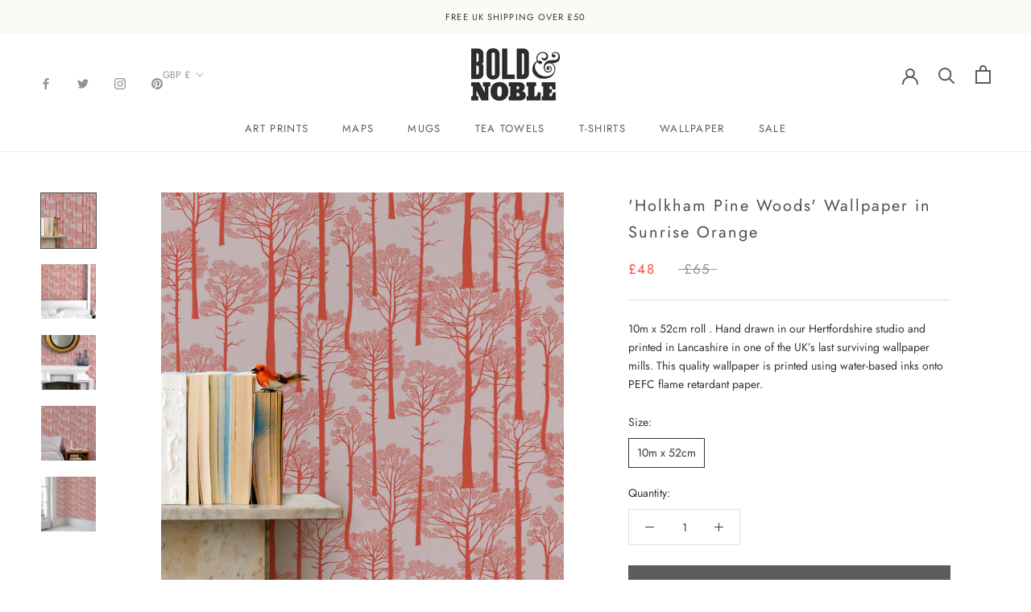

--- FILE ---
content_type: text/javascript
request_url: https://www.boldandnoble.com/cdn/shop/t/16/assets/custom.js?v=183944157590872491501719479652
body_size: -759
content:
//# sourceMappingURL=/cdn/shop/t/16/assets/custom.js.map?v=183944157590872491501719479652


--- FILE ---
content_type: image/svg+xml
request_url: https://www.boldandnoble.com/cdn/shop/t/16/assets/cursor-zoom-in.svg?v=100186357492145758681719479652
body_size: -520
content:
<svg width="35" height="35" viewBox="0 0 35 35" xmlns="http://www.w3.org/2000/svg">
  <g fill="none" fill-rule="nonzero">
    <circle fill="#ffffff" cx="17.5" cy="17.5" r="17.5"/>
    <path fill="#4d4d4b" d="M24 18h-6v6h-1v-6h-6v-1h6v-6h1v6h6"/>
  </g>
</svg>